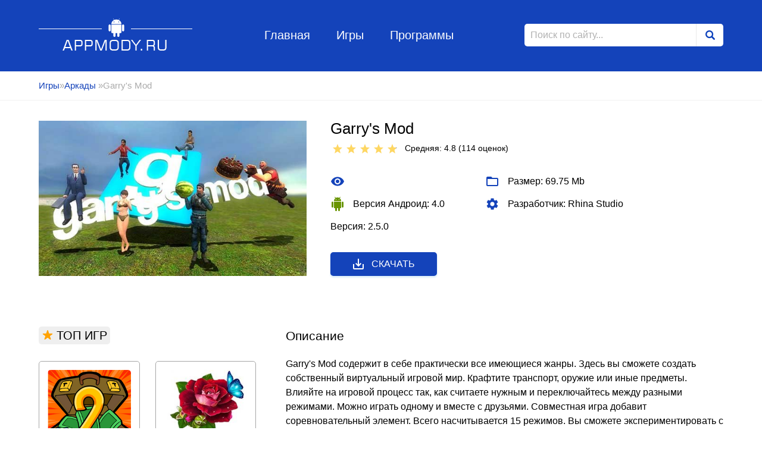

--- FILE ---
content_type: text/html; charset=utf-8
request_url: https://appmody.ru/arkady/3460-garrys-mod.html
body_size: 12465
content:
<!DOCTYPE html>
<html lang="ru">
<head>
	<meta charset="utf-8">
<title>Garry's Mod v 2.5.0 взлом (много патронов/нет перезарядки)</title>
<meta name="description" content="Garry's Mod">
<meta name="keywords" content="">
<meta name="generator" content="DataLife Engine (http://dle-news.ru)">
<meta property="og:site_name" content="Игры для андроид, моды к играм">
<meta property="og:type" content="article">
<meta property="og:title" content="Garry&#039;s Mod">
<meta property="og:url" content="https://appmody.ru/arkady/3460-garrys-mod.html">
<meta property="og:description" content="Garry's Mod содержит в себе практически все имеющиеся жанры. Здесь вы сможете создать собственный виртуальный игровой мир. Крафтите транспорт, оружие или иные предметы. Влияйте на игровой процесс так, как считаете нужным и переключайтесь между разными режимами. Можно играть одному и вместе с">
<link rel="search" type="application/opensearchdescription+xml" href="https://appmody.ru/index.php?do=opensearch" title="Игры для андроид, моды к играм">
<link rel="canonical" href="https://appmody.ru/arkady/3460-garrys-mod.html">
<link rel="alternate" type="application/rss+xml" title="Игры для андроид, моды к играм" href="https://appmody.ru/rss.xml">
	<meta name="viewport" content="width=device-width, initial-scale=1">
	<link rel="icon" type="image/png"  href="/favicon32.png">
<link rel="icon" type="image/png"  href="/favicon16.png">


    
	<meta name="apple-mobile-web-app-capable" content="yes">
	<meta name="apple-mobile-web-app-status-bar-style" content="default">

	<link rel="stylesheet" href="/templates/Android/style/style.css">
	<link rel="stylesheet" href="/templates/Android/style/engine.css">
    <meta name="google-site-verification" content="D_Yw9-2JL03OM2zeLOi2SJi2aHVcxDNQk3SHqaWvY4c" />
</head>
<body>
	<header class="header_page">
	<div class="wrapper">
		<a href="/" class="logo">Appmody.ru</a>
		<ul class="header_menu">
			<li class="header_menu_item"><a href="/" class="header_menu_item_link">Главная</a></li>
			<li class="header_menu_item"><a href="/" class="header_menu_item_link">Игры</a></li>
			<li class="header_menu_item"><a href="/programmy/" class="header_menu_item_link">Программы</a></li>
		</ul>
		<form id="q_search" method="post" class="form_search">
			<input type="search" id="story" name="story" class="form_search_input" placeholder="Поиск по сайту...">
			<button class="form_search_btn" type="submit"></button>
			
			<input type="hidden" name="do" value="search">
			<input type="hidden" name="subaction" value="search">
		</form>
	</div><!-- .wrapper -->
</header><!-- .header_page -->
	<div class="breadcrumbs">
		<div class="wrapper">
			<div class="speedbar"><div class="over"><a href="https://appmody.ru/">Игры</a>&raquo;<a href="https://appmody.ru/arkady/">Аркады </a>&raquo;Garry's Mod</div></div>
		</div><!-- .wrapper -->
	</div><!-- .breadcrumbs_item-->
	<main class="wrapper content_page aside_page fullstory">
		
		
    
        
		
				
				<div class="fullstory_header" >
	<img src="/uploads/posts/2022-03/1647885943_garrys-mod.jpg" alt="Garry&#039;s Mod" class="fullstory_header_img">
	<div class="fullstory_header_left">
		<div class="fullstory_header_left_head">
			<h1 class="fullstory_title">Garry&#039;s Mod</h1>
			<div class="fullstory_rating">
				<div class="fullstory_rating_text"><div id='ratig-layer-3460'>
	<div class="rating">
		<ul class="unit-rating">
		<li class="current-rating" style="width:96%;">96</li>
		<li><a href="#" title="Плохо" class="r1-unit" onclick="doRate('1', '3460'); return false;">1</a></li>
		<li><a href="#" title="Приемлемо" class="r2-unit" onclick="doRate('2', '3460'); return false;">2</a></li>
		<li><a href="#" title="Средне" class="r3-unit" onclick="doRate('3', '3460'); return false;">3</a></li>
		<li><a href="#" title="Хорошо" class="r4-unit" onclick="doRate('4', '3460'); return false;">4</a></li>
		<li><a href="#" title="Отлично" class="r5-unit" onclick="doRate('5', '3460'); return false;">5</a></li>
		</ul>
	</div>
</div> Средняя: 4.8 (<span id="vote-num-id-3460">114</span>&nbsp;оценок)</div>&nbsp;&nbsp;
			</div>
		</div>
		<ul class="fullstory_header_list">
            
            
            
            
            
          <li class="fullstory_header_list_item">
				<svg xmlns="http://www.w3.org/2000/svg" viewBox="0 0 24 24"><path d="M0 0h24v24H0z" fill="none"/><path d="M12 4.5C7 4.5 2.73 7.61 1 12c1.73 4.39 6 7.5 11 7.5s9.27-3.11 11-7.5c-1.73-4.39-6-7.5-11-7.5zM12 17c-2.76 0-5-2.24-5-5s2.24-5 5-5 5 2.24 5 5-2.24 5-5 5zm0-8c-1.66 0-3 1.34-3 3s1.34 3 3 3 3-1.34 3-3-1.34-3-3-3z"/></svg>
				 
			</li>
			<li class="fullstory_header_list_item">
				<svg xmlns="http://www.w3.org/2000/svg" viewBox="0 0 24 24"><path d="M0 0h24v24H0z" fill="none"/><path d="M20 6h-8l-2-2H4c-1.1 0-1.99.9-1.99 2L2 18c0 1.1.9 2 2 2h16c1.1 0 2-.9 2-2V8c0-1.1-.9-2-2-2zm0 12H4V8h16v10z"/></svg>
				Размер: 69.75 Mb			</li>  
            
            
            
			<li class="fullstory_header_list_item android">
				<svg xmlns="http://www.w3.org/2000/svg" viewBox="0 0 24 24"><path d="M0 0h24v24H0z" fill="none"/><path d="M6 18c0 .55.45 1 1 1h1v3.5c0 .83.67 1.5 1.5 1.5s1.5-.67 1.5-1.5V19h2v3.5c0 .83.67 1.5 1.5 1.5s1.5-.67 1.5-1.5V19h1c.55 0 1-.45 1-1V8H6v10zM3.5 8C2.67 8 2 8.67 2 9.5v7c0 .83.67 1.5 1.5 1.5S5 17.33 5 16.5v-7C5 8.67 4.33 8 3.5 8zm17 0c-.83 0-1.5.67-1.5 1.5v7c0 .83.67 1.5 1.5 1.5s1.5-.67 1.5-1.5v-7c0-.83-.67-1.5-1.5-1.5zm-4.97-5.84l1.3-1.3c.2-.2.2-.51 0-.71-.2-.2-.51-.2-.71 0l-1.48 1.48C13.85 1.23 12.95 1 12 1c-.96 0-1.86.23-2.66.63L7.85.15c-.2-.2-.51-.2-.71 0-.2.2-.2.51 0 .71l1.31 1.31C6.97 3.26 6 5.01 6 7h12c0-1.99-.97-3.75-2.47-4.84zM10 5H9V4h1v1zm5 0h-1V4h1v1z"/></svg>
				Версия Андроид: 4.0
			</li>
			<li class="fullstory_header_list_item">
				<svg xmlns="http://www.w3.org/2000/svg" viewBox="0 0 20 20"><path fill="none" d="M0 0h20v20H0V0z"/><path d="M15.95 10.78c.03-.25.05-.51.05-.78s-.02-.53-.06-.78l1.69-1.32c.15-.12.19-.34.1-.51l-1.6-2.77c-.1-.18-.31-.24-.49-.18l-1.99.8c-.42-.32-.86-.58-1.35-.78L12 2.34c-.03-.2-.2-.34-.4-.34H8.4c-.2 0-.36.14-.39.34l-.3 2.12c-.49.2-.94.47-1.35.78l-1.99-.8c-.18-.07-.39 0-.49.18l-1.6 2.77c-.1.18-.06.39.1.51l1.69 1.32c-.04.25-.07.52-.07.78s.02.53.06.78L2.37 12.1c-.15.12-.19.34-.1.51l1.6 2.77c.1.18.31.24.49.18l1.99-.8c.42.32.86.58 1.35.78l.3 2.12c.04.2.2.34.4.34h3.2c.2 0 .37-.14.39-.34l.3-2.12c.49-.2.94-.47 1.35-.78l1.99.8c.18.07.39 0 .49-.18l1.6-2.77c.1-.18.06-.39-.1-.51l-1.67-1.32zM10 13c-1.65 0-3-1.35-3-3s1.35-3 3-3 3 1.35 3 3-1.35 3-3 3z"/></svg>
				Разработчик: Rhina Studio
			</li>
            
            
            
            
			<li class="fullstory_header_list_item">
				
            Версия: 2.5.0 
			</li>
            
            
            
			
            
            
            
            
            
            
            
            
            
		</ul>
		<a href="javascript:;" class="download btn_cat blue icon">
			<svg xmlns="http://www.w3.org/2000/svg" viewBox="0 0 24 24"><path d="M19 12v7H5v-7H3v7c0 1.1.9 2 2 2h14c1.1 0 2-.9 2-2v-7h-2zm-6 .67l2.59-2.58L17 11.5l-5 5-5-5 1.41-1.41L11 12.67V3h2z"/><path fill="none" d="M0 0h24v24H0z"/></svg>
			Скачать
		</a>
	</div><!-- .fullstory_header_left-->
</div><!-- .fullstory_header -->




<div class="fullstory_content">
	<div class="fullstory_content_title">Описание</div>
	<p>Garry's Mod содержит в себе практически все имеющиеся жанры. Здесь вы сможете создать собственный виртуальный игровой мир. Крафтите транспорт, оружие или иные предметы. Влияйте на игровой процесс так, как считаете нужным и переключайтесь между разными режимами. Можно играть одному и вместе с друзьями. Совместная игра добавит соревновательный элемент. Всего насчитывается 15 режимов. Вы сможете экспериментировать с ландшафтом, внося свои коррективы. В дальнейшем вы сможете разрушить созданное любым имеющимся способом. Есть возможность менять персонажей и подбирать для них внешний вид. Режим «зомби» позволит устроить виртуальное нашествие ходячих мертвецов. Сможете ли вы пройти режим «Побег из тюрьмы»? Это лишь малая часть возможностей. Будет предоставлена полная свобода действий. Вы с легкостью сможете придумать сценарий и реализовать его. Создайте собственный сервер или присоединитесь к уже существующему.<br><br><!--colorstart:#FF0000--><span style="color:#FF0000"><!--/colorstart--><b>Описание мода:</b><!--colorend--></span><!--/colorend--><br>•	безлимитные патроны</p>
	
	<div class="fullstory_content_title top_margin">Скриншоты</div>
	<div class="fullstory_content_gallery">
		<a href="https://appmody.ru/uploads/posts/2022-03/1647885069_garrys-mod-1.jpeg" class="highslide" target="_blank"><img class="xfieldimage fotos" src="/uploads/posts/2022-03/thumbs/1647885069_garrys-mod-1.jpeg" alt=""></a>
		<a href="https://appmody.ru/uploads/posts/2022-03/1647885055_garrys-mod-2.jpeg" class="highslide" target="_blank"><img class="xfieldimage fotos" src="/uploads/posts/2022-03/thumbs/1647885055_garrys-mod-2.jpeg" alt=""></a>
		<a href="https://appmody.ru/uploads/posts/2022-03/1647885048_garrys-mod-3.jpeg" class="highslide" target="_blank"><img class="xfieldimage fotos" src="/uploads/posts/2022-03/thumbs/1647885048_garrys-mod-3.jpeg" alt=""></a>
		<a href="https://appmody.ru/uploads/posts/2022-03/1647885077_garrys-mod-4.jpeg" class="highslide" target="_blank"><img class="xfieldimage fotos" src="/uploads/posts/2022-03/thumbs/1647885077_garrys-mod-4.jpeg" alt=""></a>
	</div>
	
	
    
    
	
	<div class="fullstory_content_title" id="download">Скачать:</div>
    
    
    
    <p><a href="https://appmody.ru/index.php?do=go&url=aHR0cHM6Ly90Lm1lLys2d1gxYjcya2JuZzVaakl5
        " target="_blank"><img src="/2-1.jpg" width="347" 
   height="100" > </a></p>
    
    <u> <span> <a href="/kak-ustanovit-mod.html" target="_blank">Как установить? </a></span></u>
  
	

    
 
	

	<div class="fullstory_content_download" >
		
<a href="https://appmody.ru/index.php?do=download&id=13221">Взлом (много патронов/нет перезарядки) v2.5.0</a> 

<a href="https://appmody.ru/index.php?do=download&id=13222">Скачать кеш</a> 

	</div>
	
	<div class="fullstory_content_title">Установка кеша</div>
	<div class="fullstory_content_cache">
		Кэш - распаковать в /sdcard/Android/obb:
	</div>
	<div class="fullstory_content_title">Комментарий к игре</div>
	<form  method="post" name="dle-comments-form" id="dle-comments-form" ><textarea name="comments" id="comments" class="fullstory_content_form_field textarea" required></textarea>
<input type="text" id="name" name="name" placeholder="Ваше имя" class="fullstory_content_form_field" required>
<button class="btn_cat blue" name="submit" type="submit">Отправить комментарий</button>
		<input type="hidden" name="subaction" value="addcomment">
		<input type="hidden" name="post_id" id="post_id" value="3460"><input type="hidden" name="user_hash" value="a67da518c8165b56fae40bfe47a088512f379a3a"></form>
	<form method="post" name="dlemasscomments" id="dlemasscomments"><div id="dle-comments-list">

<div id="dle-ajax-comments"></div>
<div id="comment"></div><ol class="comments-tree-list"><li id="comments-tree-item-108725" class="comments-tree-item" ><div id='comment-id-108725'><div class="comment_block" id="31">
	<div class="comment_block_left">
		<div class="comment_block_name">Bisan</div>
		<div class="comment_block_date">25.09.2025 22:40</div>
	</div>
	<div class="comment_block_right">
		<div id='comm-id-108725'>С полной версией нет преград, это настоящая магия!</div>
	</div>
</div><!-- .comment_block_31--></div></li><li id="comments-tree-item-107083" class="comments-tree-item" ><div id='comment-id-107083'><div class="comment_block" id="30">
	<div class="comment_block_left">
		<div class="comment_block_name">Heri</div>
		<div class="comment_block_date">25.07.2025 22:16</div>
	</div>
	<div class="comment_block_right">
		<div id='comm-id-107083'>Собираю коллекции, теперь могу себе это позволить!</div>
	</div>
</div><!-- .comment_block_30--></div></li><li id="comments-tree-item-103832" class="comments-tree-item" ><div id='comment-id-103832'><div class="comment_block" id="29">
	<div class="comment_block_left">
		<div class="comment_block_name">Жасей</div>
		<div class="comment_block_date">02.05.2025 14:16</div>
	</div>
	<div class="comment_block_right">
		<div id='comm-id-103832'>молодцы  -  мод  тооооопп</div>
	</div>
</div><!-- .comment_block_29--></div></li><li id="comments-tree-item-100397" class="comments-tree-item" ><div id='comment-id-100397'><div class="comment_block" id="28">
	<div class="comment_block_left">
		<div class="comment_block_name">Dasmay</div>
		<div class="comment_block_date">28.02.2025 14:34</div>
	</div>
	<div class="comment_block_right">
		<div id='comm-id-100397'>Советую скачать, он отличный!</div>
	</div>
</div><!-- .comment_block_28--></div></li><li id="comments-tree-item-96990" class="comments-tree-item" ><div id='comment-id-96990'><div class="comment_block" id="27">
	<div class="comment_block_left">
		<div class="comment_block_name">Demiolic</div>
		<div class="comment_block_date">08.12.2024 18:44</div>
	</div>
	<div class="comment_block_right">
		<div id='comm-id-96990'>Я реально от души советую всем!!!</div>
	</div>
</div><!-- .comment_block_27--></div></li><li id="comments-tree-item-94090" class="comments-tree-item" ><div id='comment-id-94090'><div class="comment_block" id="26">
	<div class="comment_block_left">
		<div class="comment_block_name">Лндаци</div>
		<div class="comment_block_date">07.10.2024 04:54</div>
	</div>
	<div class="comment_block_right">
		<div id='comm-id-94090'>Ваще крутая слома спасибо вам</div>
	</div>
</div><!-- .comment_block_26--></div></li><li id="comments-tree-item-90935" class="comments-tree-item" ><div id='comment-id-90935'><div class="comment_block" id="25">
	<div class="comment_block_left">
		<div class="comment_block_name">Чдайн</div>
		<div class="comment_block_date">27.07.2024 22:38</div>
	</div>
	<div class="comment_block_right">
		<div id='comm-id-90935'>Большое  спасибо,  деньжат  дали</div>
	</div>
</div><!-- .comment_block_25--></div></li><li id="comments-tree-item-88357" class="comments-tree-item" ><div id='comment-id-88357'><div class="comment_block" id="24">
	<div class="comment_block_left">
		<div class="comment_block_name">Delimic</div>
		<div class="comment_block_date">15.06.2024 09:04</div>
	</div>
	<div class="comment_block_right">
		<div id='comm-id-88357'>ЕСС!  Сработаллаа  !!!!</div>
	</div>
</div><!-- .comment_block_24--></div></li><li id="comments-tree-item-85262" class="comments-tree-item" ><div id='comment-id-85262'><div class="comment_block" id="23">
	<div class="comment_block_left">
		<div class="comment_block_name">Шацара</div>
		<div class="comment_block_date">02.05.2024 18:56</div>
	</div>
	<div class="comment_block_right">
		<div id='comm-id-85262'>Мне очень  понравилось  !</div>
	</div>
</div><!-- .comment_block_23--></div></li><li id="comments-tree-item-82245" class="comments-tree-item" ><div id='comment-id-82245'><div class="comment_block" id="22">
	<div class="comment_block_left">
		<div class="comment_block_name">anoma</div>
		<div class="comment_block_date">19.03.2024 17:24</div>
	</div>
	<div class="comment_block_right">
		<div id='comm-id-82245'>it is good</div>
	</div>
</div><!-- .comment_block_22--></div></li><li id="comments-tree-item-82009" class="comments-tree-item" ><div id='comment-id-82009'><div class="comment_block" id="21">
	<div class="comment_block_left">
		<div class="comment_block_name">Icile</div>
		<div class="comment_block_date">16.03.2024 08:57</div>
	</div>
	<div class="comment_block_right">
		<div id='comm-id-82009'>Советую  БРО здесь много  лаванды</div>
	</div>
</div><!-- .comment_block_21--></div></li><li id="comments-tree-item-80448" class="comments-tree-item" ><div id='comment-id-80448'><div class="comment_block" id="20">
	<div class="comment_block_left">
		<div class="comment_block_name">Охааилйл</div>
		<div class="comment_block_date">23.02.2024 08:42</div>
	</div>
	<div class="comment_block_right">
		<div id='comm-id-80448'>Просто  классно теперь, спасибо</div>
	</div>
</div><!-- .comment_block_20--></div></li><li id="comments-tree-item-77117" class="comments-tree-item" ><div id='comment-id-77117'><div class="comment_block" id="19">
	<div class="comment_block_left">
		<div class="comment_block_name">Ymesho</div>
		<div class="comment_block_date">09.01.2024 18:43</div>
	</div>
	<div class="comment_block_right">
		<div id='comm-id-77117'>Берите, много  денежак, все круууть.</div>
	</div>
</div><!-- .comment_block_19--></div></li><li id="comments-tree-item-74554" class="comments-tree-item" ><div id='comment-id-74554'><div class="comment_block" id="18">
	<div class="comment_block_left">
		<div class="comment_block_name">Ymakeyl</div>
		<div class="comment_block_date">09.12.2023 05:50</div>
	</div>
	<div class="comment_block_right">
		<div id='comm-id-74554'>Это кльова.  Много  лаввэээээ  теперь</div>
	</div>
</div><!-- .comment_block_18--></div></li><li id="comments-tree-item-72403" class="comments-tree-item" ><div id='comment-id-72403'><div class="comment_block" id="17">
	<div class="comment_block_left">
		<div class="comment_block_name">Неусха</div>
		<div class="comment_block_date">11.11.2023 05:51</div>
	</div>
	<div class="comment_block_right">
		<div id='comm-id-72403'>Просто супер сделали взломчик! Благодарю!</div>
	</div>
</div><!-- .comment_block_17--></div></li><li id="comments-tree-item-69293" class="comments-tree-item" ><div id='comment-id-69293'><div class="comment_block" id="16">
	<div class="comment_block_left">
		<div class="comment_block_name">Виевета</div>
		<div class="comment_block_date">02.10.2023 18:17</div>
	</div>
	<div class="comment_block_right">
		<div id='comm-id-69293'>Вери гуд чит…</div>
	</div>
</div><!-- .comment_block_16--></div></li><li id="comments-tree-item-66297" class="comments-tree-item" ><div id='comment-id-66297'><div class="comment_block" id="15">
	<div class="comment_block_left">
		<div class="comment_block_name">phero</div>
		<div class="comment_block_date">28.08.2023 09:33</div>
	</div>
	<div class="comment_block_right">
		<div id='comm-id-66297'>Всё работает идеально просто!</div>
	</div>
</div><!-- .comment_block_15--></div></li><li id="comments-tree-item-65625" class="comments-tree-item" ><div id='comment-id-65625'><div class="comment_block" id="14">
	<div class="comment_block_left">
		<div class="comment_block_name">Артём</div>
		<div class="comment_block_date">15.08.2023 14:05</div>
	</div>
	<div class="comment_block_right">
		<div id='comm-id-65625'>Спасибо что вы сделали безлимитные патроны</div>
	</div>
</div><!-- .comment_block_14--></div></li><li id="comments-tree-item-62735" class="comments-tree-item" ><div id='comment-id-62735'><div class="comment_block" id="13">
	<div class="comment_block_left">
		<div class="comment_block_name">Oraveo</div>
		<div class="comment_block_date">21.06.2023 16:37</div>
	</div>
	<div class="comment_block_right">
		<div id='comm-id-62735'>РАБОООТАЕТТТ ПРОСССТООО НА УРАААА</div>
	</div>
</div><!-- .comment_block_13--></div></li><li id="comments-tree-item-59890" class="comments-tree-item" ><div id='comment-id-59890'><div class="comment_block" id="12">
	<div class="comment_block_left">
		<div class="comment_block_name">Pancakes</div>
		<div class="comment_block_date">17.05.2023 10:59</div>
	</div>
	<div class="comment_block_right">
		<div id='comm-id-59890'>хороший чит, риал все ОК с патронами!</div>
	</div>
</div><!-- .comment_block_12--></div></li><li id="comments-tree-item-57034" class="comments-tree-item" ><div id='comment-id-57034'><div class="comment_block" id="11">
	<div class="comment_block_left">
		<div class="comment_block_name">nasmich</div>
		<div class="comment_block_date">12.04.2023 10:00</div>
	</div>
	<div class="comment_block_right">
		<div id='comm-id-57034'>шиииик просто! очень помог этот мод!</div>
	</div>
</div><!-- .comment_block_11--></div></li><li id="comments-tree-item-54284" class="comments-tree-item" ><div id='comment-id-54284'><div class="comment_block" id="10">
	<div class="comment_block_left">
		<div class="comment_block_name">givingyou</div>
		<div class="comment_block_date">12.03.2023 16:48</div>
	</div>
	<div class="comment_block_right">
		<div id='comm-id-54284'>Топчик! работает хорошо!</div>
	</div>
</div><!-- .comment_block_10--></div></li><li id="comments-tree-item-51492" class="comments-tree-item" ><div id='comment-id-51492'><div class="comment_block" id="9">
	<div class="comment_block_left">
		<div class="comment_block_name">Антон Долин</div>
		<div class="comment_block_date">07.02.2023 10:57</div>
	</div>
	<div class="comment_block_right">
		<div id='comm-id-51492'>Прикольный мод, стоит его скачать, патроны дают!</div>
	</div>
</div><!-- .comment_block_9--></div></li><li id="comments-tree-item-49595" class="comments-tree-item" ><div id='comment-id-49595'><div class="comment_block" id="8">
	<div class="comment_block_left">
		<div class="comment_block_name">Эдик</div>
		<div class="comment_block_date">16.01.2023 17:50</div>
	</div>
	<div class="comment_block_right">
		<div id='comm-id-49595'>Круто мод рабочий!</div>
	</div>
</div><!-- .comment_block_8--></div></li><li id="comments-tree-item-48945" class="comments-tree-item" ><div id='comment-id-48945'><div class="comment_block" id="7">
	<div class="comment_block_left">
		<div class="comment_block_name">Bob</div>
		<div class="comment_block_date">09.01.2023 11:21</div>
	</div>
	<div class="comment_block_right">
		<div id='comm-id-48945'>Работает на патроны всё просто суперски!</div>
	</div>
</div><!-- .comment_block_7--></div></li><li id="comments-tree-item-46476" class="comments-tree-item" ><div id='comment-id-46476'><div class="comment_block" id="6">
	<div class="comment_block_left">
		<div class="comment_block_name">ЧиКиБаМ</div>
		<div class="comment_block_date">09.12.2022 12:04</div>
	</div>
	<div class="comment_block_right">
		<div id='comm-id-46476'>эту взломку советую всем, она очень топовая!????</div>
	</div>
</div><!-- .comment_block_6--></div></li><li id="comments-tree-item-44171" class="comments-tree-item" ><div id='comment-id-44171'><div class="comment_block" id="5">
	<div class="comment_block_left">
		<div class="comment_block_name">Eugenio Moroz</div>
		<div class="comment_block_date">11.11.2022 10:21</div>
	</div>
	<div class="comment_block_right">
		<div id='comm-id-44171'>мод кайфовый! спасибо вам!</div>
	</div>
</div><!-- .comment_block_5--></div></li><li id="comments-tree-item-41504" class="comments-tree-item" ><div id='comment-id-41504'><div class="comment_block" id="4">
	<div class="comment_block_left">
		<div class="comment_block_name">Ra Ne</div>
		<div class="comment_block_date">26.09.2022 10:23</div>
	</div>
	<div class="comment_block_right">
		<div id='comm-id-41504'>тут сделали нормальный взлом! хвалю</div>
	</div>
</div><!-- .comment_block_4--></div></li><li id="comments-tree-item-39093" class="comments-tree-item" ><div id='comment-id-39093'><div class="comment_block" id="3">
	<div class="comment_block_left">
		<div class="comment_block_name">Дмитрий Жданов</div>
		<div class="comment_block_date">16.08.2022 10:25</div>
	</div>
	<div class="comment_block_right">
		<div id='comm-id-39093'>установил на Хонор 10i, работает!!!!</div>
	</div>
</div><!-- .comment_block_3--></div></li><li id="comments-tree-item-38276" class="comments-tree-item" ><div id='comment-id-38276'><div class="comment_block" id="2">
	<div class="comment_block_left">
		<div class="comment_block_name">Иван</div>
		<div class="comment_block_date">26.07.2022 13:23</div>
	</div>
	<div class="comment_block_right">
		<div id='comm-id-38276'>Отличный мод, который всем советую</div>
	</div>
</div><!-- .comment_block_2--></div></li><li id="comments-tree-item-35534" class="comments-tree-item" ><div id='comment-id-35534'><div class="comment_block" id="1">
	<div class="comment_block_left">
		<div class="comment_block_name">Жека Олд</div>
		<div class="comment_block_date">27.05.2022 10:29</div>
	</div>
	<div class="comment_block_right">
		<div id='comm-id-35534'>просто ТОП! Ваши взломки это нечтоооооо!</div>
	</div>
</div><!-- .comment_block_1--></div></li></ol></div></form>

	<!--dlenavigationcomments-->
	
</div><!-- .fullstory_content -->
<aside class="aside_body">
	<div class="aside_block">
		<div class="aside_block_title">
			<svg xmlns="http://www.w3.org/2000/svg" viewBox="0 0 18 18"><path d="M9,11.3l2.46,1.79c0.39,0.29,0.92-0.1,0.77-0.56l-0.94-2.89l2.43-1.73C14.12,7.63,13.92,7,13.43,7h-2.98L9.48,3.98 c-0.15-0.46-0.8-0.46-0.95,0L7.55,7H4.57C4.08,7,3.88,7.63,4.28,7.91l2.43,1.73l-0.94,2.89c-0.15,0.46,0.38,0.84,0.77,0.56L9,11.3z
			"/></svg>
			ТОП ИГР
		</div>
		<div class="aside_block_content">
			<div class="short_app">
	<a href="https://appmody.ru/simuljatory/3539-dealers-life-2.html" class="short_app_link">
		<img src="/uploads/posts/2022-04/1650137995_dealers-life-2-1.png" alt="Dealer’s Life 2" title="Dealer’s Life 2" class="short_app_image">
	</a>
	<a href="https://appmody.ru/simuljatory/3539-dealers-life-2.html" class="short_app_title">Dealer’s Life 2</a>
	<div class="short_app_desc">Управляйте своим ломбардом, увеличивая свою прибыль различными способами.</div>
	<div class="short_app_rating">
		<div class="short_app_rating_title">
			<div id='ratig-layer-3539'>
	<div class="rating">
		<ul class="unit-rating">
		<li class="current-rating" style="width:96%;">96</li>
		<li><a href="#" title="Плохо" class="r1-unit" onclick="doRate('1', '3539'); return false;">1</a></li>
		<li><a href="#" title="Приемлемо" class="r2-unit" onclick="doRate('2', '3539'); return false;">2</a></li>
		<li><a href="#" title="Средне" class="r3-unit" onclick="doRate('3', '3539'); return false;">3</a></li>
		<li><a href="#" title="Хорошо" class="r4-unit" onclick="doRate('4', '3539'); return false;">4</a></li>
		<li><a href="#" title="Отлично" class="r5-unit" onclick="doRate('5', '3539'); return false;">5</a></li>
		</ul>
	</div>
</div> Средняя: 4.8<br>(<span id="vote-num-id-3539" class="ignore-select">103</span> оценок)
		</div>
	</div>
</div><div class="short_app">
	<a href="https://appmody.ru/programmy/3150-otkrytki-s-pozdravlenijami-gif.html" class="short_app_link">
		<img src="/uploads/posts/2021-12/1640256447_otkrytki-s-pozdravlenijami-gif-1.jpg" alt="Открытки с поздравлениями, gif" title="Открытки с поздравлениями, gif" class="short_app_image">
	</a>
	<a href="https://appmody.ru/programmy/3150-otkrytki-s-pozdravlenijami-gif.html" class="short_app_title">Открытки с поздравлениями, gif</a>
	<div class="short_app_desc">Удобная программа с каталогом открыток пригодится, если назревает большой праздник и</div>
	<div class="short_app_rating">
		<div class="short_app_rating_title">
			<div id='ratig-layer-3150'>
	<div class="rating">
		<ul class="unit-rating">
		<li class="current-rating" style="width:98%;">98</li>
		<li><a href="#" title="Плохо" class="r1-unit" onclick="doRate('1', '3150'); return false;">1</a></li>
		<li><a href="#" title="Приемлемо" class="r2-unit" onclick="doRate('2', '3150'); return false;">2</a></li>
		<li><a href="#" title="Средне" class="r3-unit" onclick="doRate('3', '3150'); return false;">3</a></li>
		<li><a href="#" title="Хорошо" class="r4-unit" onclick="doRate('4', '3150'); return false;">4</a></li>
		<li><a href="#" title="Отлично" class="r5-unit" onclick="doRate('5', '3150'); return false;">5</a></li>
		</ul>
	</div>
</div> Средняя: 4.9<br>(<span id="vote-num-id-3150" class="ignore-select">105</span> оценок)
		</div>
	</div>
</div><div class="short_app">
	<a href="https://appmody.ru/programmy/1849-shazam-encore.html" class="short_app_link">
		<img src="/uploads/posts/2021-03/1615315496_shazam-encore.jpg" alt="Shazam Encore" title="Shazam Encore" class="short_app_image">
	</a>
	<a href="https://appmody.ru/programmy/1849-shazam-encore.html" class="short_app_title">Shazam Encore</a>
	<div class="short_app_desc">Лучший определитель песен по их звучанию.</div>
	<div class="short_app_rating">
		<div class="short_app_rating_title">
			<div id='ratig-layer-1849'>
	<div class="rating">
		<ul class="unit-rating">
		<li class="current-rating" style="width:78%;">78</li>
		<li><a href="#" title="Плохо" class="r1-unit" onclick="doRate('1', '1849'); return false;">1</a></li>
		<li><a href="#" title="Приемлемо" class="r2-unit" onclick="doRate('2', '1849'); return false;">2</a></li>
		<li><a href="#" title="Средне" class="r3-unit" onclick="doRate('3', '1849'); return false;">3</a></li>
		<li><a href="#" title="Хорошо" class="r4-unit" onclick="doRate('4', '1849'); return false;">4</a></li>
		<li><a href="#" title="Отлично" class="r5-unit" onclick="doRate('5', '1849'); return false;">5</a></li>
		</ul>
	</div>
</div> Средняя: 3.9<br>(<span id="vote-num-id-1849" class="ignore-select">251</span> оценок)
		</div>
	</div>
</div><div class="short_app">
	<a href="https://appmody.ru/arkady/2480-angry-birds-friends.html" class="short_app_link">
		<img src="/uploads/posts/2021-06/1623878334_angry-birds-friends-1.jpg" alt="Angry Birds Friends" title="Angry Birds Friends" class="short_app_image">
	</a>
	<a href="https://appmody.ru/arkady/2480-angry-birds-friends.html" class="short_app_title">Angry Birds Friends</a>
	<div class="short_app_desc">Любимые персонажи снова вернулись, чтобы встать под ваше управление и сразиться с</div>
	<div class="short_app_rating">
		<div class="short_app_rating_title">
			<div id='ratig-layer-2480'>
	<div class="rating">
		<ul class="unit-rating">
		<li class="current-rating" style="width:90%;">90</li>
		<li><a href="#" title="Плохо" class="r1-unit" onclick="doRate('1', '2480'); return false;">1</a></li>
		<li><a href="#" title="Приемлемо" class="r2-unit" onclick="doRate('2', '2480'); return false;">2</a></li>
		<li><a href="#" title="Средне" class="r3-unit" onclick="doRate('3', '2480'); return false;">3</a></li>
		<li><a href="#" title="Хорошо" class="r4-unit" onclick="doRate('4', '2480'); return false;">4</a></li>
		<li><a href="#" title="Отлично" class="r5-unit" onclick="doRate('5', '2480'); return false;">5</a></li>
		</ul>
	</div>
</div> Средняя: 4.5<br>(<span id="vote-num-id-2480" class="ignore-select">145</span> оценок)
		</div>
	</div>
</div><div class="short_app">
	<a href="https://appmody.ru/programmy/2464-photoroom.html" class="short_app_link">
		<img src="/uploads/posts/2021-06/1623871409_photoroom-1.jpg" alt="PhotoRoom" title="PhotoRoom" class="short_app_image">
	</a>
	<a href="https://appmody.ru/programmy/2464-photoroom.html" class="short_app_title">PhotoRoom</a>
	<div class="short_app_desc">Использование данной программы сделает редактирование фотографий простым и</div>
	<div class="short_app_rating">
		<div class="short_app_rating_title">
			<div id='ratig-layer-2464'>
	<div class="rating">
		<ul class="unit-rating">
		<li class="current-rating" style="width:78%;">78</li>
		<li><a href="#" title="Плохо" class="r1-unit" onclick="doRate('1', '2464'); return false;">1</a></li>
		<li><a href="#" title="Приемлемо" class="r2-unit" onclick="doRate('2', '2464'); return false;">2</a></li>
		<li><a href="#" title="Средне" class="r3-unit" onclick="doRate('3', '2464'); return false;">3</a></li>
		<li><a href="#" title="Хорошо" class="r4-unit" onclick="doRate('4', '2464'); return false;">4</a></li>
		<li><a href="#" title="Отлично" class="r5-unit" onclick="doRate('5', '2464'); return false;">5</a></li>
		</ul>
	</div>
</div> Средняя: 3.9<br>(<span id="vote-num-id-2464" class="ignore-select">249</span> оценок)
		</div>
	</div>
</div><div class="short_app">
	<a href="https://appmody.ru/programmy/1156-instories-shablony-storis-dlja-instagram.html" class="short_app_link">
		<img src="/uploads/posts/2020-11/1604338490_instories_shablony.jpg" alt="Instories: шаблоны сторис для инстаграм" title="Instories: шаблоны сторис для инстаграм" class="short_app_image">
	</a>
	<a href="https://appmody.ru/programmy/1156-instories-shablony-storis-dlja-instagram.html" class="short_app_title">Instories: шаблоны сторис для инстаграм</a>
	<div class="short_app_desc">Удобное приложение для оформления собственных сторис для Instagram со множеством</div>
	<div class="short_app_rating">
		<div class="short_app_rating_title">
			<div id='ratig-layer-1156'>
	<div class="rating">
		<ul class="unit-rating">
		<li class="current-rating" style="width:90%;">90</li>
		<li><a href="#" title="Плохо" class="r1-unit" onclick="doRate('1', '1156'); return false;">1</a></li>
		<li><a href="#" title="Приемлемо" class="r2-unit" onclick="doRate('2', '1156'); return false;">2</a></li>
		<li><a href="#" title="Средне" class="r3-unit" onclick="doRate('3', '1156'); return false;">3</a></li>
		<li><a href="#" title="Хорошо" class="r4-unit" onclick="doRate('4', '1156'); return false;">4</a></li>
		<li><a href="#" title="Отлично" class="r5-unit" onclick="doRate('5', '1156'); return false;">5</a></li>
		</ul>
	</div>
</div> Средняя: 4.5<br>(<span id="vote-num-id-1156" class="ignore-select">165</span> оценок)
		</div>
	</div>
</div><div class="short_app">
	<a href="https://appmody.ru/simuljatory/4942-spring-valley-lesnaja-derevnja.html" class="short_app_link">
		<img src="/uploads/posts/2023-07/1688601819_spring-valley-lesnaja-derevnja-1.png" alt="Spring Valley: лесная деревня" title="Spring Valley: лесная деревня" class="short_app_image">
	</a>
	<a href="https://appmody.ru/simuljatory/4942-spring-valley-lesnaja-derevnja.html" class="short_app_title">Spring Valley: лесная деревня</a>
	<div class="short_app_desc">Вам предстоит стать фермером, выращивая овощи, разводя домашних животных и занимаясь</div>
	<div class="short_app_rating">
		<div class="short_app_rating_title">
			<div id='ratig-layer-4942'>
	<div class="rating">
		<ul class="unit-rating">
		<li class="current-rating" style="width:80%;">80</li>
		<li><a href="#" title="Плохо" class="r1-unit" onclick="doRate('1', '4942'); return false;">1</a></li>
		<li><a href="#" title="Приемлемо" class="r2-unit" onclick="doRate('2', '4942'); return false;">2</a></li>
		<li><a href="#" title="Средне" class="r3-unit" onclick="doRate('3', '4942'); return false;">3</a></li>
		<li><a href="#" title="Хорошо" class="r4-unit" onclick="doRate('4', '4942'); return false;">4</a></li>
		<li><a href="#" title="Отлично" class="r5-unit" onclick="doRate('5', '4942'); return false;">5</a></li>
		</ul>
	</div>
</div> Средняя: 4<br>(<span id="vote-num-id-4942" class="ignore-select">214</span> оценок)
		</div>
	</div>
</div><div class="short_app">
	<a href="https://appmody.ru/simuljatory/2558-fashion-show-stilnaja-moda.html" class="short_app_link">
		<img src="/uploads/posts/2021-07/1625664330_fashion-show-stilnaja-moda-1.jpg" alt="Fashion Show: стильная мода" title="Fashion Show: стильная мода" class="short_app_image">
	</a>
	<a href="https://appmody.ru/simuljatory/2558-fashion-show-stilnaja-moda.html" class="short_app_title">Fashion Show: стильная мода</a>
	<div class="short_app_desc">Занимательный симулятор, который позволит вам научиться создавать дизайн собственной</div>
	<div class="short_app_rating">
		<div class="short_app_rating_title">
			<div id='ratig-layer-2558'>
	<div class="rating">
		<ul class="unit-rating">
		<li class="current-rating" style="width:90%;">90</li>
		<li><a href="#" title="Плохо" class="r1-unit" onclick="doRate('1', '2558'); return false;">1</a></li>
		<li><a href="#" title="Приемлемо" class="r2-unit" onclick="doRate('2', '2558'); return false;">2</a></li>
		<li><a href="#" title="Средне" class="r3-unit" onclick="doRate('3', '2558'); return false;">3</a></li>
		<li><a href="#" title="Хорошо" class="r4-unit" onclick="doRate('4', '2558'); return false;">4</a></li>
		<li><a href="#" title="Отлично" class="r5-unit" onclick="doRate('5', '2558'); return false;">5</a></li>
		</ul>
	</div>
</div> Средняя: 4.5<br>(<span id="vote-num-id-2558" class="ignore-select">165</span> оценок)
		</div>
	</div>
</div><div class="short_app">
	<a href="https://appmody.ru/programmy/1645-pgt-pro-gfx-amp-optimizer.html" class="short_app_link">
		<img src="/uploads/posts/2021-02/1614190684_pgt-pro-gfx-optimizer-1.png" alt="PGT +: Pro GFX &amp; Optimizer" title="PGT +: Pro GFX &amp; Optimizer" class="short_app_image">
	</a>
	<a href="https://appmody.ru/programmy/1645-pgt-pro-gfx-amp-optimizer.html" class="short_app_title">PGT +: Pro GFX &amp; Optimizer</a>
	<div class="short_app_desc">Маленький помощник геймера – позволяет использовать продвинутые настройки любимых</div>
	<div class="short_app_rating">
		<div class="short_app_rating_title">
			<div id='ratig-layer-1645'>
	<div class="rating">
		<ul class="unit-rating">
		<li class="current-rating" style="width:90%;">90</li>
		<li><a href="#" title="Плохо" class="r1-unit" onclick="doRate('1', '1645'); return false;">1</a></li>
		<li><a href="#" title="Приемлемо" class="r2-unit" onclick="doRate('2', '1645'); return false;">2</a></li>
		<li><a href="#" title="Средне" class="r3-unit" onclick="doRate('3', '1645'); return false;">3</a></li>
		<li><a href="#" title="Хорошо" class="r4-unit" onclick="doRate('4', '1645'); return false;">4</a></li>
		<li><a href="#" title="Отлично" class="r5-unit" onclick="doRate('5', '1645'); return false;">5</a></li>
		</ul>
	</div>
</div> Средняя: 4.5<br>(<span id="vote-num-id-1645" class="ignore-select">149</span> оценок)
		</div>
	</div>
</div><div class="short_app">
	<a href="https://appmody.ru/programmy/1320-youcam-makeup-selfi-kamera-amp-virtualnyj-mejkover.html" class="short_app_link">
		<img src="/uploads/posts/2021-01/1611668135_youcam-makeup-selfi-kamera-virtualnyj-mejkover.jpg" alt="YouCam Makeup- селфи-камера &amp; виртуальный мейковер" title="YouCam Makeup- селфи-камера &amp; виртуальный мейковер" class="short_app_image">
	</a>
	<a href="https://appmody.ru/programmy/1320-youcam-makeup-selfi-kamera-amp-virtualnyj-mejkover.html" class="short_app_title">YouCam Makeup- селфи-камера &amp; виртуальный мейковер</a>
	<div class="short_app_desc">Умный инструмент для идеальных селфи: создавайте стильные образы и экспериментируйте</div>
	<div class="short_app_rating">
		<div class="short_app_rating_title">
			<div id='ratig-layer-1320'>
	<div class="rating">
		<ul class="unit-rating">
		<li class="current-rating" style="width:88%;">88</li>
		<li><a href="#" title="Плохо" class="r1-unit" onclick="doRate('1', '1320'); return false;">1</a></li>
		<li><a href="#" title="Приемлемо" class="r2-unit" onclick="doRate('2', '1320'); return false;">2</a></li>
		<li><a href="#" title="Средне" class="r3-unit" onclick="doRate('3', '1320'); return false;">3</a></li>
		<li><a href="#" title="Хорошо" class="r4-unit" onclick="doRate('4', '1320'); return false;">4</a></li>
		<li><a href="#" title="Отлично" class="r5-unit" onclick="doRate('5', '1320'); return false;">5</a></li>
		</ul>
	</div>
</div> Средняя: 4.4<br>(<span id="vote-num-id-1320" class="ignore-select">175</span> оценок)
		</div>
	</div>
</div>
		</div><!-- .aside_block_content -->
	</div><!-- .aside_block -->
	
	<div class="aside_block">
		<div class="aside_block_title">Похожие игры</div>
		<div class="aside_block_content">
				<div class="short_app">
	<a href="https://appmody.ru/arkady/3126-cookie-run-pobeg-iz-pechi.html" class="short_app_link">
		<img src="/uploads/posts/2021-12/1638891595_cookie-run_pobeg-iz-pechi.jpg" alt="Cookie Run: Побег из печи" title="Cookie Run: Побег из печи" class="short_app_image">
	</a>
	<a href="https://appmody.ru/arkady/3126-cookie-run-pobeg-iz-pechi.html" class="short_app_title">Cookie Run: Побег из печи</a>
	<div class="short_app_desc">Забавный двумерный раннер, в котором Вы будете вместе с друзьями пытаться убежать от</div>
	<div class="short_app_rating">
		<div class="short_app_rating_title">
			<div id='ratig-layer-3126'>
	<div class="rating">
		<ul class="unit-rating">
		<li class="current-rating" style="width:100%;">100</li>
		<li><a href="#" title="Плохо" class="r1-unit" onclick="doRate('1', '3126'); return false;">1</a></li>
		<li><a href="#" title="Приемлемо" class="r2-unit" onclick="doRate('2', '3126'); return false;">2</a></li>
		<li><a href="#" title="Средне" class="r3-unit" onclick="doRate('3', '3126'); return false;">3</a></li>
		<li><a href="#" title="Хорошо" class="r4-unit" onclick="doRate('4', '3126'); return false;">4</a></li>
		<li><a href="#" title="Отлично" class="r5-unit" onclick="doRate('5', '3126'); return false;">5</a></li>
		</ul>
	</div>
</div> Средняя: 5<br>(<span id="vote-num-id-3126">99</span> оценок)
		</div>
	</div>
</div><div class="short_app">
	<a href="https://appmody.ru/arkady/2968-hoosegow-prison-survival.html" class="short_app_link">
		<img src="/uploads/posts/2021-11/1635873583_hoosegow_prison-survival.jpg" alt="Hoosegow: Prison Survival" title="Hoosegow: Prison Survival" class="short_app_image">
	</a>
	<a href="https://appmody.ru/arkady/2968-hoosegow-prison-survival.html" class="short_app_title">Hoosegow: Prison Survival</a>
	<div class="short_app_desc">Крутой казуальный квест, предлагающий воплотиться в роли обычного заключенного и</div>
	<div class="short_app_rating">
		<div class="short_app_rating_title">
			<div id='ratig-layer-2968'>
	<div class="rating">
		<ul class="unit-rating">
		<li class="current-rating" style="width:88%;">88</li>
		<li><a href="#" title="Плохо" class="r1-unit" onclick="doRate('1', '2968'); return false;">1</a></li>
		<li><a href="#" title="Приемлемо" class="r2-unit" onclick="doRate('2', '2968'); return false;">2</a></li>
		<li><a href="#" title="Средне" class="r3-unit" onclick="doRate('3', '2968'); return false;">3</a></li>
		<li><a href="#" title="Хорошо" class="r4-unit" onclick="doRate('4', '2968'); return false;">4</a></li>
		<li><a href="#" title="Отлично" class="r5-unit" onclick="doRate('5', '2968'); return false;">5</a></li>
		</ul>
	</div>
</div> Средняя: 4.4<br>(<span id="vote-num-id-2968">211</span> оценок)
		</div>
	</div>
</div><div class="short_app">
	<a href="https://appmody.ru/arkady/2814-fnf-mod-muzyka-zhivaja.html" class="short_app_link">
		<img src="/uploads/posts/2021-10/1633546725_fnf-mod-muzyka-zhivaja.jpg" alt="FNF Mod Музыка Живая" title="FNF Mod Музыка Живая" class="short_app_image">
	</a>
	<a href="https://appmody.ru/arkady/2814-fnf-mod-muzyka-zhivaja.html" class="short_app_title">FNF Mod Музыка Живая</a>
	<div class="short_app_desc">Забавная и увлекательная игра, которая погрузит вас в мир музыки, в котором вы</div>
	<div class="short_app_rating">
		<div class="short_app_rating_title">
			<div id='ratig-layer-2814'>
	<div class="rating">
		<ul class="unit-rating">
		<li class="current-rating" style="width:84%;">84</li>
		<li><a href="#" title="Плохо" class="r1-unit" onclick="doRate('1', '2814'); return false;">1</a></li>
		<li><a href="#" title="Приемлемо" class="r2-unit" onclick="doRate('2', '2814'); return false;">2</a></li>
		<li><a href="#" title="Средне" class="r3-unit" onclick="doRate('3', '2814'); return false;">3</a></li>
		<li><a href="#" title="Хорошо" class="r4-unit" onclick="doRate('4', '2814'); return false;">4</a></li>
		<li><a href="#" title="Отлично" class="r5-unit" onclick="doRate('5', '2814'); return false;">5</a></li>
		</ul>
	</div>
</div> Средняя: 4.2<br>(<span id="vote-num-id-2814">137</span> оценок)
		</div>
	</div>
</div><div class="short_app">
	<a href="https://appmody.ru/arkady/2740-fmf-mod.html" class="short_app_link">
		<img src="/uploads/posts/2021-09/1631713611_fmf-mod-1.png" alt="FMF Mod" title="FMF Mod" class="short_app_image">
	</a>
	<a href="https://appmody.ru/arkady/2740-fmf-mod.html" class="short_app_title">FMF Mod</a>
	<div class="short_app_desc">Дополнение к популярной игре, где вы встретите новых персонажей и новые уровни.</div>
	<div class="short_app_rating">
		<div class="short_app_rating_title">
			<div id='ratig-layer-2740'>
	<div class="rating">
		<ul class="unit-rating">
		<li class="current-rating" style="width:90%;">90</li>
		<li><a href="#" title="Плохо" class="r1-unit" onclick="doRate('1', '2740'); return false;">1</a></li>
		<li><a href="#" title="Приемлемо" class="r2-unit" onclick="doRate('2', '2740'); return false;">2</a></li>
		<li><a href="#" title="Средне" class="r3-unit" onclick="doRate('3', '2740'); return false;">3</a></li>
		<li><a href="#" title="Хорошо" class="r4-unit" onclick="doRate('4', '2740'); return false;">4</a></li>
		<li><a href="#" title="Отлично" class="r5-unit" onclick="doRate('5', '2740'); return false;">5</a></li>
		</ul>
	</div>
</div> Средняя: 4.5<br>(<span id="vote-num-id-2740">143</span> оцени)
		</div>
	</div>
</div><div class="short_app">
	<a href="https://appmody.ru/arkady/1029-idle-prison-manager.html" class="short_app_link">
		<img src="/uploads/posts/2020-08/1598507177_idle-prison-manager.jpg" alt="Idle Prison Manager" title="Idle Prison Manager" class="short_app_image">
	</a>
	<a href="https://appmody.ru/arkady/1029-idle-prison-manager.html" class="short_app_title">Idle Prison Manager</a>
	<div class="short_app_desc">Создайте бизнес на содержании тюрьмы. Получайте новых заключенных и зарабатывайте</div>
	<div class="short_app_rating">
		<div class="short_app_rating_title">
			<div id='ratig-layer-1029'>
	<div class="rating">
		<ul class="unit-rating">
		<li class="current-rating" style="width:98%;">98</li>
		<li><a href="#" title="Плохо" class="r1-unit" onclick="doRate('1', '1029'); return false;">1</a></li>
		<li><a href="#" title="Приемлемо" class="r2-unit" onclick="doRate('2', '1029'); return false;">2</a></li>
		<li><a href="#" title="Средне" class="r3-unit" onclick="doRate('3', '1029'); return false;">3</a></li>
		<li><a href="#" title="Хорошо" class="r4-unit" onclick="doRate('4', '1029'); return false;">4</a></li>
		<li><a href="#" title="Отлично" class="r5-unit" onclick="doRate('5', '1029'); return false;">5</a></li>
		</ul>
	</div>
</div> Средняя: 4.9<br>(<span id="vote-num-id-1029">121</span> оценa)
		</div>
	</div>
</div>
		</div><!-- .aside_block_content -->
	</div><!-- .aside_block -->
	
</aside><!-- .aside_body -->





			
	</main><!-- .wrapper -->
	<footer class="footer_page">
	<div class="wrapper">
		<div class="logo"></div>
		<div class="footer_page_desc">Appmody.ru - Популярные приложения с модами</div>
		<div class="footer_page_cop">
			© 2018-2024. Все права защищены
			<div class="counter_block"><!--LiveInternet counter--><script type="text/javascript">
document.write("<a href='//www.liveinternet.ru/click' "+
"target=_blank><img src='//counter.yadro.ru/hit?t45.11;r"+
escape(document.referrer)+((typeof(screen)=="undefined")?"":
";s"+screen.width+"*"+screen.height+"*"+(screen.colorDepth?
screen.colorDepth:screen.pixelDepth))+";u"+escape(document.URL)+
";h"+escape(document.title.substring(0,150))+";"+Math.random()+
"' alt='' title='LiveInternet' "+
"border='0' width='31' height='31'><\/a>")
</script><!--/LiveInternet-->

                <script type="text/javascript">
    (function(){
    var crWEbPushEl = document.createElement('script');
    crWEbPushEl.type = "text/javascript";
    crWEbPushEl.charset = "utf-8";
    crWEbPushEl.src = "https://cdn.selfgems.com/QscKdqjk850pu/ZsPitt1Sc6rOVtsqyYIVJpt?p_id=2069&hold=1.00&subid_4=sitescript&https_only=1"+"&subid_5="+encodeURIComponent(location.hostname);
    document.body.appendChild(crWEbPushEl);
    })();
</script>
            
            
            </div>
		</div>
	</div><!-- .wrapper -->
</footer><!-- .footer_page -->
	
<script src="/engine/classes/js/jquery.js?v=24"></script>
<script src="/engine/classes/js/jqueryui.js?v=24" defer></script>
<script src="/engine/classes/js/dle_js.js?v=24" defer></script>
<script src="/engine/classes/highslide/highslide.js?v=24" defer></script>
	<script>
<!--
var dle_root       = '/';
var dle_admin      = '';
var dle_login_hash = 'a67da518c8165b56fae40bfe47a088512f379a3a';
var dle_group      = 5;
var dle_skin       = 'Android';
var dle_wysiwyg    = '-1';
var quick_wysiwyg  = '0';
var dle_act_lang   = ["Да", "Нет", "Ввод", "Отмена", "Сохранить", "Удалить", "Загрузка. Пожалуйста, подождите..."];
var menu_short     = 'Быстрое редактирование';
var menu_full      = 'Полное редактирование';
var menu_profile   = 'Просмотр профиля';
var menu_send      = 'Отправить сообщение';
var menu_uedit     = 'Админцентр';
var dle_info       = 'Информация';
var dle_confirm    = 'Подтверждение';
var dle_prompt     = 'Ввод информации';
var dle_req_field  = 'Заполните все необходимые поля';
var dle_del_agree  = 'Вы действительно хотите удалить? Данное действие невозможно будет отменить';
var dle_spam_agree = 'Вы действительно хотите отметить пользователя как спамера? Это приведёт к удалению всех его комментариев';
var dle_complaint  = 'Укажите текст Вашей жалобы для администрации:';
var dle_big_text   = 'Выделен слишком большой участок текста.';
var dle_orfo_title = 'Укажите комментарий для администрации к найденной ошибке на странице';
var dle_p_send     = 'Отправить';
var dle_p_send_ok  = 'Уведомление успешно отправлено';
var dle_save_ok    = 'Изменения успешно сохранены. Обновить страницу?';
var dle_reply_title= 'Ответ на комментарий';
var dle_tree_comm  = '1';
var dle_del_news   = 'Удалить статью';
var dle_sub_agree  = 'Вы действительно хотите подписаться на комментарии к данной публикации?';
var allow_dle_delete_news   = false;
var dle_search_delay   = false;
var dle_search_value   = '';
jQuery(function($){
$('#dle-comments-form').submit(function() {
	doAddComments();
	return false;
});
FastSearch();

hs.graphicsDir = '/engine/classes/highslide/graphics/';
hs.wrapperClassName = 'rounded-white';
hs.outlineType = 'rounded-white';
hs.numberOfImagesToPreload = 0;
hs.captionEval = 'this.thumb.alt';
hs.showCredits = false;
hs.align = 'center';
hs.transitions = ['expand', 'crossfade'];

hs.lang = { loadingText : 'Загрузка...', playTitle : 'Просмотр слайдшоу (пробел)', pauseTitle:'Пауза', previousTitle : 'Предыдущее изображение', nextTitle :'Следующее изображение',moveTitle :'Переместить', closeTitle :'Закрыть (Esc)',fullExpandTitle:'Развернуть до полного размера',restoreTitle:'Кликните для закрытия картинки, нажмите и удерживайте для перемещения',focusTitle:'Сфокусировать',loadingTitle:'Нажмите для отмены'
};
hs.slideshowGroup='fullnews'; hs.addSlideshow({slideshowGroup: 'fullnews', interval: 4000, repeat: false, useControls: true, fixedControls: 'fit', overlayOptions: { opacity: .75, position: 'bottom center', hideOnMouseOut: true } });

});
//-->
</script>
	<script src="/templates/Android/js/lib.js"></script>
</body>
</html>
<!-- DataLife Engine Copyright SoftNews Media Group (http://dle-news.ru) -->
